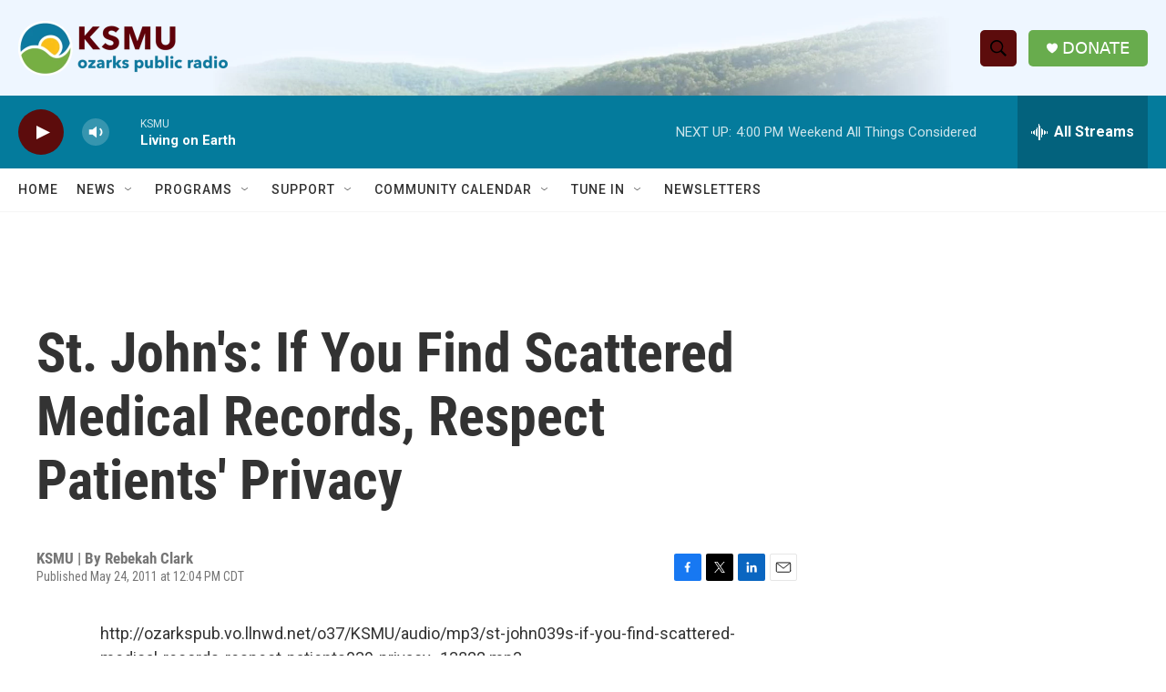

--- FILE ---
content_type: text/html; charset=utf-8
request_url: https://www.google.com/recaptcha/api2/aframe
body_size: 267
content:
<!DOCTYPE HTML><html><head><meta http-equiv="content-type" content="text/html; charset=UTF-8"></head><body><script nonce="elbrGPM-8OR-3_6nAqU58g">/** Anti-fraud and anti-abuse applications only. See google.com/recaptcha */ try{var clients={'sodar':'https://pagead2.googlesyndication.com/pagead/sodar?'};window.addEventListener("message",function(a){try{if(a.source===window.parent){var b=JSON.parse(a.data);var c=clients[b['id']];if(c){var d=document.createElement('img');d.src=c+b['params']+'&rc='+(localStorage.getItem("rc::a")?sessionStorage.getItem("rc::b"):"");window.document.body.appendChild(d);sessionStorage.setItem("rc::e",parseInt(sessionStorage.getItem("rc::e")||0)+1);localStorage.setItem("rc::h",'1768772985697');}}}catch(b){}});window.parent.postMessage("_grecaptcha_ready", "*");}catch(b){}</script></body></html>